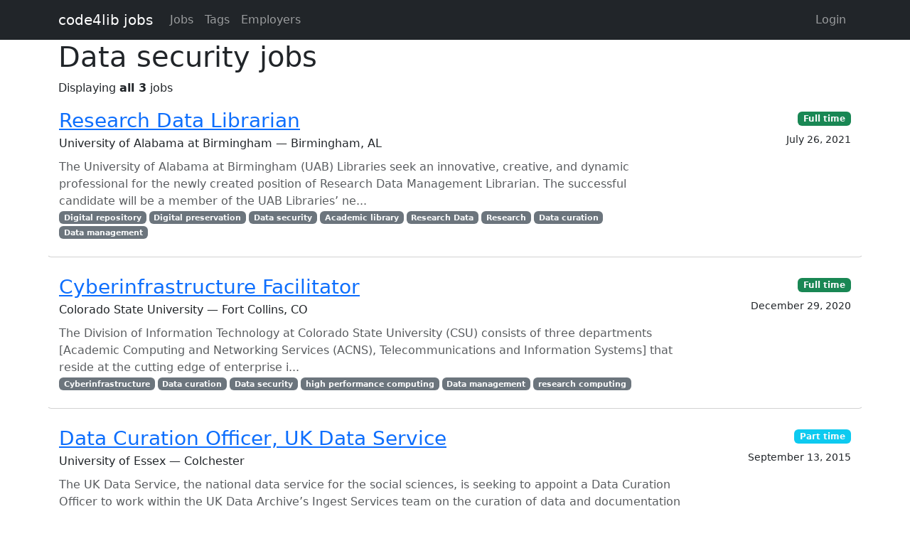

--- FILE ---
content_type: text/html; charset=utf-8
request_url: https://jobs.code4lib.org/tags/Data%20security
body_size: 2565
content:
<!DOCTYPE html>
<html lang="en">
  <head>
    <title>Data security jobs - Code4Lib Job Board</title>
    <meta name="csrf-param" content="authenticity_token" />
<meta name="csrf-token" content="itfOUR9TYEt0LNWph1CzYrof-lFrEjMlvpqVpZ4S0CveSrV5ubw0vRmSDUp3mvDK2AkuLc12ySkvU32x5iYbRg" />
    <meta charset="utf-8">
    <meta name="viewport" content="width=device-width, initial-scale=1, shrink-to-fit=no">

    <link rel="stylesheet" href="/assets/application-5216248e585144c1f59b55d7260190f8f42325a46dbaaefe5d1e0c489346da60.css" media="all" data-turbolinks-track="reload" />
    <script src="/assets/application-9bbca5b4a37d11e7c1d36a36b6082bc0006992464d325fe1d9ee307b12d81eef.js" data-turbolinks-track="reload"></script>
    <script src="/ckeditor-4.10.1/ckeditor.js" data-turbolinks-track="reload"></script>
    
    <script type="text/javascript">
(function(i,s,o,g,r,a,m){i['GoogleAnalyticsObject']=r;i[r]=i[r]||function(){
(i[r].q=i[r].q||[]).push(arguments)},i[r].l=1*new Date();a=s.createElement(o),
m=s.getElementsByTagName(o)[0];a.async=1;a.src=g;m.parentNode.insertBefore(a,m)
})(window,document,'script','//www.google-analytics.com/analytics.js','ga');
ga("create","UA-12975852-7","auto");
</script>

  </head>

  <body>
    <a class="skip-link visually-hidden-focusable" href="#main-content">Skip to main content</a>
    <nav class="navbar navbar-expand-lg navbar-dark bg-dark">
      <div class="container">
        <a class="navbar-brand" href="https://jobs.code4lib.org/">code4lib jobs</a>

        <button class="navbar-toggler" type="button" data-bs-toggle="collapse" data-bs-target="#navbarsMain" aria-controls="navbarsMain" aria-expanded="false" aria-label="Toggle navigation">
          <span class="navbar-toggler-icon"></span>
        </button>

        <div class="collapse navbar-collapse" id="navbarsMain">
          <ul class="navbar-nav me-auto">
            <li class="nav-item "><a class=" nav-link" href="/jobs">Jobs</a></li>
            <li class="nav-item "><a class=" nav-link" href="/tags">Tags</a></li>
            <li class="nav-item "><a class=" nav-link" href="/employers">Employers</a></li>
            
          </ul>

          <ul class="navbar-nav pull-right">
              <li class="nav-item "><a class=" nav-link" href="/users/login">Login</a></li>
          </ul>
        </div>
      </div>
    </nav>

    <div class="flash_messages">
</div>

    <main id="main-content" tabindex="-1" class="mb-5">
      <div class="container">
  <h1>Data security jobs</h1>

  Displaying <b>all 3</b> jobs

<ul class="list-unstyled mt-3 job-rows">
    <li class="card job position-relative">
      <div class="card-header">
        <h3 class="card-title"><a class="stretched-link" href="/jobs/49049-research-data-librarian">Research Data Librarian</a></h3>
        <div class="card-subtitle">University of Alabama at Birmingham — Birmingham, AL</div>
      </div>

      <div class="card-body">
        <p class="card-text text-muted mt-2 mb-0">The University of Alabama at Birmingham (UAB) Libraries seek an innovative, creative, and dynamic professional for the newly created position of Research Data Management Librarian. The successful candidate will be a member of the UAB Libraries’ ne...</p>

          <div class="text-muted small">
            <div class="float-start">
                <a class="badge bg-secondary" href="/tags/Digital%20repository">Digital repository</a>
                <a class="badge bg-secondary" href="/tags/Digital%20preservation">Digital preservation</a>
                <a class="badge bg-secondary" href="/tags/Data%20security">Data security</a>
                <a class="badge bg-secondary" href="/tags/Academic%20library">Academic library</a>
                <a class="badge bg-secondary" href="/tags/Research%20Data">Research Data</a>
                <a class="badge bg-secondary" href="/tags/Research">Research</a>
                <a class="badge bg-secondary" href="/tags/Data%20curation">Data curation</a>
                <a class="badge bg-secondary" href="/tags/Data%20management">Data management</a>
            </div>
          </div>
      </div>

      <div class="card-footer">

        <div><a class="badge bg-success" href="/jobs/type/full_time">Full time</a></div>
        <div class="small mt-2">July 26, 2021</div>
      </div>
    </li>
    <li class="card job position-relative">
      <div class="card-header">
        <h3 class="card-title"><a class="stretched-link" href="/jobs/46805-cyberinfrastructure-facilitator">Cyberinfrastructure Facilitator</a></h3>
        <div class="card-subtitle">Colorado State University — Fort Collins, CO</div>
      </div>

      <div class="card-body">
        <p class="card-text text-muted mt-2 mb-0">The Division of Information Technology at Colorado State University (CSU) consists of three departments [Academic Computing and Networking Services (ACNS), Telecommunications and Information Systems] that reside at the cutting edge of enterprise i...</p>

          <div class="text-muted small">
            <div class="float-start">
                <a class="badge bg-secondary" href="/tags/Cyberinfrastructure">Cyberinfrastructure</a>
                <a class="badge bg-secondary" href="/tags/Data%20curation">Data curation</a>
                <a class="badge bg-secondary" href="/tags/Data%20security">Data security</a>
                <a class="badge bg-secondary" href="/tags/high%20performance%20computing">high performance computing</a>
                <a class="badge bg-secondary" href="/tags/Data%20management">Data management</a>
                <a class="badge bg-secondary" href="/tags/research%20computing">research computing</a>
            </div>
          </div>
      </div>

      <div class="card-footer">

        <div><a class="badge bg-success" href="/jobs/type/full_time">Full time</a></div>
        <div class="small mt-2">December 29, 2020</div>
      </div>
    </li>
    <li class="card job position-relative">
      <div class="card-header">
        <h3 class="card-title"><a class="stretched-link" href="/jobs/22607-data-curation-officer-uk-data-service">Data Curation Officer, UK Data Service</a></h3>
        <div class="card-subtitle">University of Essex — Colchester</div>
      </div>

      <div class="card-body">
        <p class="card-text text-muted mt-2 mb-0">The UK Data Service, the national data service for the social sciences, is seeking to appoint a Data Curation Officer to work within the UK Data Archive’s Ingest Services team on the curation of data and documentation for preservation and secondar...</p>

          <div class="text-muted small">
            <div class="float-start">
                <a class="badge bg-secondary" href="/tags/Stata">Stata</a>
                <a class="badge bg-secondary" href="/tags/SPSS">SPSS</a>
                <a class="badge bg-secondary" href="/tags/Social%20science">Social science</a>
                <a class="badge bg-secondary" href="/tags/R">R</a>
                <a class="badge bg-secondary" href="/tags/Metadata">Metadata</a>
                <a class="badge bg-secondary" href="/tags/Digital%20preservation">Digital preservation</a>
                <a class="badge bg-secondary" href="/tags/Data%20visualization">Data visualization</a>
                <a class="badge bg-secondary" href="/tags/Data%20security">Data security</a>
                <a class="badge bg-secondary" href="/tags/Data%20mining">Data mining</a>
                <a class="badge bg-secondary" href="/tags/Data%20curation">Data curation</a>
                <a class="badge bg-secondary" href="/tags/Confidentiality">Confidentiality</a>
                <a class="badge bg-secondary" href="/tags/Big%20data">Big data</a>
            </div>
          </div>
      </div>

      <div class="card-footer">

        <div><a class="badge bg-info" href="/jobs/type/part_time">Part time</a></div>
        <div class="small mt-2">September 13, 2015</div>
      </div>
    </li>
</ul>



</div>

    </main>
  </body>
</html>
